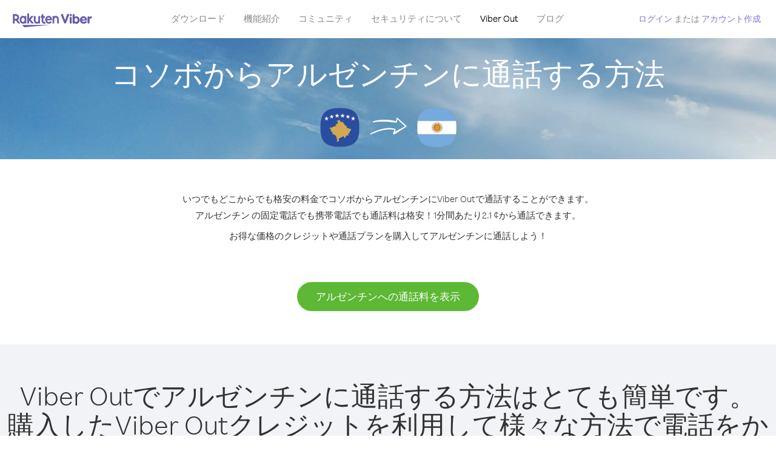

--- FILE ---
content_type: text/html; charset=UTF-8
request_url: https://account.viber.com/ja/how-to-call-argentina?from=kosovo
body_size: 2434
content:
<!DOCTYPE html>
<html lang="ja">
    <head>
        <title>コソボからアルゼンチンに通話する方法 | Viber Out</title>
        <meta name="keywords" content="通話用アプリ、低料金、安い通話料、海外通話、国際通話" />
        <meta name="description" content="Viberでコソボからアルゼンチンに通話することができます。Viber があればどの固定または携帯電話でも友人や家族に通話できます。 Viber.com からサインアップしてください。" />
        <meta http-equiv="Content-Type" content="text/html; charset=UTF-8" />
        <meta name="viewport" content="width=device-width, initial-scale=1, minimum-scale=1, maximum-scale=1, user-scalable=no" />
        <meta name="format-detection" content="telephone=no" />
        <meta name="msapplication-tap-highlight" content="no" />
        <link rel="icon" type="image/x-icon" href="/favicon.ico">
        <link rel="apple-touch-icon" href="/img/apple-touch-icon/touch-icon-iphone.png" />
        <link rel="apple-touch-icon" sizes="72x72" href="/img/apple-touch-icon/touch-icon-ipad.png" />
        <link rel="apple-touch-icon" sizes="114x114" href="/img/apple-touch-icon/touch-icon-iphone-retina.png" />
        <link rel="apple-touch-icon" sizes="144x144" href="/img/apple-touch-icon/touch-icon-ipad-retina.png" />
            <meta property="og:title" content="コソボからアルゼンチンに通話する方法 | Viber Out" />
    <meta property="og:description" content="Viberでコソボからアルゼンチンに通話することができます。Viber があればどの固定または携帯電話でも友人や家族に通話できます。 Viber.com からサインアップしてください。" />
    <meta property="og:url" content="https://account.viber.com/how-to-call-argentina?from=kosovo" />
    <meta property="og:image" content="https://account.viber.com/img/splash.jpg" />

    <link rel="alternate" href="https://account.viber.com/how-to-call-argentina?from=kosovo" hreflang="x-default" />
<link rel="alternate" href="https://account.viber.com/ar/how-to-call-argentina?from=kosovo" hreflang="ar" />
<link rel="alternate" href="https://account.viber.com/en/how-to-call-argentina?from=kosovo" hreflang="en" />
<link rel="alternate" href="https://account.viber.com/ja/how-to-call-argentina?from=kosovo" hreflang="ja" />
<link rel="alternate" href="https://account.viber.com/es/how-to-call-argentina?from=kosovo" hreflang="es" />
<link rel="alternate" href="https://account.viber.com/it/how-to-call-argentina?from=kosovo" hreflang="it" />
<link rel="alternate" href="https://account.viber.com/zh/how-to-call-argentina?from=kosovo" hreflang="zh" />
<link rel="alternate" href="https://account.viber.com/fr/how-to-call-argentina?from=kosovo" hreflang="fr" />
<link rel="alternate" href="https://account.viber.com/de/how-to-call-argentina?from=kosovo" hreflang="de" />
<link rel="alternate" href="https://account.viber.com/hu/how-to-call-argentina?from=kosovo" hreflang="hu" />
<link rel="alternate" href="https://account.viber.com/pt/how-to-call-argentina?from=kosovo" hreflang="pt" />
<link rel="alternate" href="https://account.viber.com/ru/how-to-call-argentina?from=kosovo" hreflang="ru" />
<link rel="alternate" href="https://account.viber.com/be/how-to-call-argentina?from=kosovo" hreflang="be" />
<link rel="alternate" href="https://account.viber.com/th/how-to-call-argentina?from=kosovo" hreflang="th" />
<link rel="alternate" href="https://account.viber.com/vi/how-to-call-argentina?from=kosovo" hreflang="vi" />
<link rel="alternate" href="https://account.viber.com/pl/how-to-call-argentina?from=kosovo" hreflang="pl" />
<link rel="alternate" href="https://account.viber.com/ro/how-to-call-argentina?from=kosovo" hreflang="ro" />
<link rel="alternate" href="https://account.viber.com/uk/how-to-call-argentina?from=kosovo" hreflang="uk" />
<link rel="alternate" href="https://account.viber.com/cs/how-to-call-argentina?from=kosovo" hreflang="cs" />
<link rel="alternate" href="https://account.viber.com/el/how-to-call-argentina?from=kosovo" hreflang="el" />
<link rel="alternate" href="https://account.viber.com/hr/how-to-call-argentina?from=kosovo" hreflang="hr" />
<link rel="alternate" href="https://account.viber.com/bg/how-to-call-argentina?from=kosovo" hreflang="bg" />
<link rel="alternate" href="https://account.viber.com/no/how-to-call-argentina?from=kosovo" hreflang="no" />
<link rel="alternate" href="https://account.viber.com/sv/how-to-call-argentina?from=kosovo" hreflang="sv" />
<link rel="alternate" href="https://account.viber.com/my/how-to-call-argentina?from=kosovo" hreflang="my" />
<link rel="alternate" href="https://account.viber.com/id/how-to-call-argentina?from=kosovo" hreflang="id" />


        <!--[if lte IE 9]>
        <script type="text/javascript">
            window.location.replace('/browser-update/');
        </script>
        <![endif]-->
        <script type="text/javascript">
            if (navigator.userAgent.match('MSIE 10.0;')) {
                window.location.replace('/browser-update/');
            }
        </script>

    
<!-- Google Tag Manager -->
<script>(function(w,d,s,l,i){w[l]=w[l]||[];w[l].push({'gtm.start':
            new Date().getTime(),event:'gtm.js'});var f=d.getElementsByTagName(s)[0],
            j=d.createElement(s),dl=l!='dataLayer'?'&l='+l:'';j.async=true;j.src=
            'https://www.googletagmanager.com/gtm.js?id='+i+dl;f.parentNode.insertBefore(j,f);
    })(window,document,'script','dataLayer','GTM-5HCVGTP');</script>
<!-- End Google Tag Manager -->

    
    <link href="https://fonts.googleapis.com/css?family=Roboto:100,300,400,700&amp;subset=cyrillic,greek,vietnamese" rel="stylesheet">
    </head>
    <body class="">
        <noscript id="noscript">Viber.comで体験を最適化するため、JavaScriptを有効にしてください。</noscript>

        <div id="page"></div>
        
<script>
    window.SERVER_VARIABLES = {"country_destination":{"code":"AR","prefix":"54","additional_prefixes":[],"vat":0,"excluding_vat":false,"name":"\u30a2\u30eb\u30bc\u30f3\u30c1\u30f3"},"country_origin":{"code":"XK","prefix":"383","additional_prefixes":["377","381","386"],"vat":0,"excluding_vat":false,"name":"\u30b3\u30bd\u30dc"},"destination_rate":"2.1 \u00a2","country_page_url":"\/ja\/call-argentina","env":"prod","languages":[{"code":"ar","name":"\u0627\u0644\u0644\u063a\u0629 \u0627\u0644\u0639\u0631\u0628\u064a\u0629","is_active":true,"is_active_client":true},{"code":"en","name":"English","is_active":true,"is_active_client":true},{"code":"ja","name":"\u65e5\u672c\u8a9e","is_active":true,"is_active_client":true},{"code":"es","name":"Espa\u00f1ol","is_active":true,"is_active_client":true},{"code":"it","name":"Italiano","is_active":true,"is_active_client":true},{"code":"zh","name":"\u7b80\u4f53\u4e2d\u6587","is_active":true,"is_active_client":true},{"code":"fr","name":"Fran\u00e7ais","is_active":true,"is_active_client":true},{"code":"de","name":"Deutsch","is_active":true,"is_active_client":true},{"code":"hu","name":"Magyar","is_active":true,"is_active_client":true},{"code":"pt","name":"Portugu\u00eas","is_active":true,"is_active_client":true},{"code":"ru","name":"\u0420\u0443\u0441\u0441\u043a\u0438\u0439","is_active":true,"is_active_client":true},{"code":"be","name":"\u0411\u0435\u043b\u0430\u0440\u0443\u0441\u043a\u0430\u044f","is_active":true,"is_active_client":true},{"code":"th","name":"\u0e20\u0e32\u0e29\u0e32\u0e44\u0e17\u0e22","is_active":true,"is_active_client":true},{"code":"vi","name":"Ti\u1ebfng Vi\u1ec7t","is_active":true,"is_active_client":true},{"code":"pl","name":"Polski","is_active":true,"is_active_client":true},{"code":"ro","name":"Rom\u00e2n\u0103","is_active":true,"is_active_client":true},{"code":"uk","name":"\u0423\u043a\u0440\u0430\u0457\u043d\u0441\u044c\u043a\u0430","is_active":true,"is_active_client":true},{"code":"cs","name":"\u010ce\u0161tina","is_active":true,"is_active_client":true},{"code":"el","name":"\u0395\u03bb\u03bb\u03b7\u03bd\u03b9\u03ba\u03ac","is_active":true,"is_active_client":true},{"code":"hr","name":"Hrvatski","is_active":true,"is_active_client":true},{"code":"bg","name":"\u0411\u044a\u043b\u0433\u0430\u0440\u0441\u043a\u0438","is_active":true,"is_active_client":true},{"code":"no","name":"Norsk","is_active":true,"is_active_client":true},{"code":"sv","name":"Svenska","is_active":true,"is_active_client":true},{"code":"my","name":"\u1019\u103c\u1014\u103a\u1019\u102c","is_active":true,"is_active_client":true},{"code":"id","name":"Bahasa Indonesia","is_active":true,"is_active_client":true}],"language":"ja","isClientLanguage":false,"isAuthenticated":false};
</script>

        
                    <link href="/dist/styles.495fce11622b6f2f03e6.css" media="screen" rel="stylesheet" type="text/css" />
        
            <script src="/dist/how-to-call.bundle.64825068fc4310f48587.js"></script>
    </body>
</html>


--- FILE ---
content_type: application/javascript
request_url: https://account.viber.com/dist/487.bundle.356bb9010e2d8418430f.js
body_size: 18351
content:
"use strict";(self.webpackChunk=self.webpackChunk||[]).push([[487],{70487:function(e,t,o){o.r(t),t.default={0:"1月",1:"2月",2:"3月",3:"4月",4:"5月",5:"6月",6:"7月",7:"8月",8:"9月",9:"10月",10:"11月",11:"12月","Export to Excel":"Excelにエクスポート","Your Balance":"あなたの残高","Learn more about Viber Out":"Viber Outの詳細情報","Name(person)":"名前","Please enter correct Email":"正しいメールを入力してください",Unknown:"未登録ユーザー","Old Password:":"古いパスワード：","New Password:":"新しいパスワード：","Retype New Password:":"新しいパスワードを再入力：",To:"宛先","Total Amount":"合計金額",Date:"日付","Order #":"注文#",Amount:"金額","No payment method":"支払い方法なし","The password you entered is incorrect. Please try again.":"入力されたパスワードが正しくありません。もう一度お試しください。","Password must contain 6 to 20 characters.":"パスワードは6から20文字でなければなりません。","Passwords can only contain Letters, Digits and special characters.":"パスワードには文字、数字、および特殊文字のみを使用できます。","Passwords don't match.":"パスワードが一致しません。","Create Account":"アカウント作成","Get Viber":"ダウンロード",Done:"完了","The code you inserted is expired / wrong, try again":"ご入力されたコードが正しくありません。もう一度お試しください。","Please enter a valid email.":"有効なメールアドレスを入力してください。",Continue:"次へ","Processing Payment":"支払い処理中","Viber Logo":"Viberのロゴ","Viber Out":"Viber Out",Support:"サポート","Terms & Policies":"当社の利用規約","Please wait...":"お待ちください","Forgot Password":"パスワードを忘れた場合",Login:"ログイン","Too many wrong attempts.":"間違った試行回数が多すぎます。","Get New Password":"新しいパスワードを取得","Password must contain 6 to 20 characters":"パスワードは6から20字以内で設定してください。","Number should contain at least 6 characters":"数字は少なくとも6文字でなければなりません。",Logout:"ログアウト",or:"または",Rates:"通話料","Our rates are low whether you're calling mobile or landline phones.":"Viber Outを使えば {0} 携帯電話や固定電話に {0} 低料金で電話ができます。","Top destinations":"利用の多い国","No results for:":"見つかりませんでした","Country or phone number":"国または電話番号","Recheck your number or search by country.":"あなたの番号を再チェックするか、国別に検索してください。","/min":"/分","Rates at your location":"現在地の通話料","Enter country":"国を入力","* All prices are excluding the country TAX":"* すべての価格が国税を除外したものです","* All prices are including the country VAT":"* すべての価格が国内のVATを含んだものです ({0}%)","With Viber Out you can":"Viber Outを使用すると世界中の携帯電話と固定電話に低価格で通話できます","Invalid number. Please recheck your number or search again by country.":"番号が正しくありません。あなたの番号をもう一度チェックするか、国別に再検索してください。","Your phone number or password was incorrect. Please try again.":"あなたの電話番号またはパスワードが正しくありません。もう一度お試しください。","Do not have Viber?":"Viberはお持ちではないでしょうか？ ","Download now":"ダウンロード","Invalid captcha response":"無効なcaptcha応答","* Rates are displayed in":"* 料金は{0}で表示されます","Please enter a valid password.":"有効なパスワードを入力してください。","Something went wrong, please enter your phone number again.":"うまくできませんでした。携帯電話番号を再度入力してください。","Get Started (title)":"はじめに","Proceed to checkout (button)":"お支払いへ進む","Have you heard about Viber Out?":"Viber Outはご存知ですか？","Check out our new low cost rates for landlines and mobile phones":"固定電話や携帯 電話へお得に通話することができます。","Viber Out lets you make low cost phone calls to mobile and landlines, even if they're not on Viber!":"Viber Outを利用すると、Viberをインストールしていない携帯電話や固定電話にお得な料金通話することができます！","Try now":"試す","Per minute":"1分当たり",Yes:"はい",No:"いいえ","What is Viber Out?":"Viber Outとは?","Viber Out rates":"Viber Outの料金","More rates":"もっと見る","Buy Credit":"クレジットを購入",From:"通話元","View all":"すべて表示","Buy Viber Credit":"クレジットを購入","Show more":"詳細はこちら","An error occurred while processing your payment, therefore your payment failed.":"決済処理で問題が発生いたしました。","Why did an error occur?":"エラーが発生した場合","The information that you entered is incorrect. Make sure you have the correct information and try again.":"入力した情報が正しくありません。{0}正しい情報を入力したことを確認してもう一度お試しください。","You don’t have enough funds available on your card.":"カードに十分な残高がありませんでした。","Visit our support site for more options.":"Viberの{0}から他のオプションをご確認ください","support site":"サポートサイト","Try again":"やり直す",Buy:"購入",support:"サポート","In-app purchase is not available":"アプリ内でのご購入ができません","To purchase Viber credit":"Viberクレジットを購入するには、 ",Call:"通話",min:"分","Server error":"サーバーエラー","The server was unable to complete your request. Please try again later.":"請求を完了できませんでした。後で、もう一度お試しください。","We didn’t create this page yet :-)":"当社はまだこのページを作成していません。",home:"自宅","Until we do, feel free to visit our <home> or <support> pages":"それまでは当社の{0}または{1}のページを訪問してください","Learn more":"詳細はこちら","Something went wrong":"うまくできませんでした。","Please try again later or contact our <support>":"後でもう一度お試しください。あるいはViberの{0}にお問い合わせください。","More Countries":"他の国を選択","No calls":"通話なし","No Credit":"なし","Rate (min)":"料金 (分)","Duration (min)":"持続期間 (分)","The history is not available at the moment. Please try again later.":"履歴は現時点でご利用になれません。後でもう一度お試しください。",Item:"アイテム","No payments":"支払いなし",ID:"ID","Payment Method":"支払い方法","More Rates":"もっと見る","Checkout with":"次でチェックアウト：","click here":"こちらをクリックしてください","Pay with mobile":"携帯で支払い","Try Viber Out (button)":"Viber Out をお試しください","Please try again later or contact our <support link>":"Please try again later or contact our <a{0}>support</a>","You just tried to call using Viber Out.":"Viber Out で通話しました。","Viber Out helps you save money on calls to mobile and landline numbers that are not on Viber.":"Viber を利用していない携帯や固定電話へ通話する際、Viber Out ならお得な料金でご利用できます。","Call <country> now for as low as with Viber Out credit.":"たった {1} の Viber Out クレジットで {0} へ通話しましょう。","You don't have any active plans at the moment. You can still call using Viber Out credit.":"現在使用中のプランはありませんが、Viber Out クレジットで通話可能です。","Call <destination>":"{0} へ通話",FREE:"無料",Name:"名前",Price:"料金","Expires on (date)":"有効期限：","Available Destinations":"利用可能な通話先","More Destinations":"その他の目的地","<number_of_days> day(s)":"{0} 日","You Saved":"通常のクレジットを購入に比べての割引率","By using this calling plan":"が割引されます",Calls:"通話",Payments:"お支払い","Your Order":"購入する商品","MM/YY(placeholder)":"MM/YY","Card number":"カード番号","Security code":"セキュリティコード",Email:"メール",Address:"住所",City:"市区町村","Zip code":"郵便番号",Country:"国","Full name":"姓名","Email address":"メールアドレス","Enter address":"住所を入力","Enter city":"市区町村を入力","Enter zip code":"郵便番号を入力","Choose country":"国を選択してください","Name is too long":"名前が長すぎます","Invalid card number":"無効なカード番号","Invalid CVC":"無効なCVC","Invalid expiration date":"無効な有効期限日","Get <minutes> min for <cost>":"{0}分間{1}","Save <money_saving>":"通常のクレジットを購入に比べて{0}割引","More Plans":"その他のプラン","Buy now":"購入",Minutes:"分","Valid for 1 year":"1年間有効","Your Active Calling Plans":"現在使われている通話プラン","<min_left> min left":"残り{0}分",Status:"ステータス","<plan_min> min total":"通話プランで購入された通話時間{0}分","Enter your coupon code to redeem it":"クーポンコードを入力してください","Your coupon code":"クーポンコードを入力する","Scan QR":"QRコードをスキャン","Invalid Coupon Code":"無効なクーポンコードです","<credit amount> Credit":"{0}クレジット","<plan amount> Credit":"{0}プラン","Subject to Terms of use":'<a href="{0}">利用規約</a>に基づいてサービスを提供しています',"Coupon redeem error message":"このクーポンをアカウントに追加できませんでした。有効期限が切れているか、すでに利用されています。",OK:"OK","Coupon Unavailable page title":"このすてきなオファーに関心をお持ちいただきありがとうございます！","Coupon Unavailable page description":"このクーポンをご利用いただくには、最新版のViberアプリでリンクを開く必要があります。","Coupon Unavailable mobile page title":"あと1ステップで Viber Out のクーポンを償還できます","Coupon Unavailable mobile page description":"クーポンを償還するため、Viber の最新バージョンを実行していることを確認してください。下記のボタンを押してコードを償還するか、Viber Out の画面からコードを手動で入力します。","Have Viber? Scan coupon":"Viber をお持ちですか？クーポンをスキャンしてください。","Get Viber Now(link)":"Viberをダウンロード","Get Coupon(button)":"クーポンを取得","Get Viber(button)":"ダウンロード","Coupon code: (code)":"クーポンコード：{0}","Redeem failed(title)":"償還に失敗","Redeem failed(text)":'Viber アプリでクーポンを開くことができませんでした。Viber QR スキャナー ("詳細" 画面にあります) を使用してコードをスキャンしてください。',"Valid for":"有効期間","Secure Payment by <company>":"安全な決済システム","Remove(link)":"削除","Enter Card Details":"カードの詳細を入力","American Express (card name)":"American Express","3 digits on the back of your credit card":"クレジットカードの裏面にある3ケタの数字","4 digits on the front of your credit card":"クレジットカードの表面にある4ケタの数字","Enter the ZIP/Postal code for your credit card's billing address":"クレジットカードの請求書の住所にある郵便番号を入力してください","Your Card Details":"カードの詳細","Enter Your Details":"基本情報を入力","Name on card":"カードの名義人","Payment Failed (short title)":"お支払いが失敗しました","We're sorry, your payment has been declined. Please contact your bank or use another card.":"申し訳ございません。お支払が失敗いたしました。クレジットカード会社または銀行にお問い合わせいただくか、別のカードをご利用ください。","Something went wrong during the payment process. Please try again or choose another payment option.":"決済処理で問題が発生いたしました。もう一度お試しください。または、別のお支払いオプションをお選びください。","Expiry date":"有効期限日",Blog:"ブログ","What country do you want to call?":"どの国に通話したいですか？","With Viber Out you can reach anyone, even if they don't have Viber.":"Viber Outを使用すると世界中の携帯電話と固定電話に低価格で通話できます。","How does it work?":"Viber Outの使い方","Download and open Viber":"Viber をダウンロードして開く","Buy credit or a calling plan":"クレジットまたは通話プランを購入","Buy pay-as-you go credit or save money with a calling plan to your favorite destination":"プリペイド、または特定の国への通話プランを購入できます","Start calling":"通話をする","Dial any number or just choose the Viber Out option on your friend's info screen":"電話番号を直接入力する、または連絡先に登録されている友達を選択できます","Do not have Viber yet?":"Viberをダウンロード！","Why should I use Viber Out?":"Viber Outを利用するメリットは？","Why use description":"通話料金を気にせずに、友達や家族、職場の方とのコミュニケーションをしていただけます。","Viber is connected to your phone book. Reach your contacts instantly!":"Viberはお使いのスマートフォンの連絡先と簡単に同期ができますので、すぐにご利用いただけます！","High quality sounds ensures that your calls are crystal clear!":"高品質な音声は、あなたの通話をより快適にいたします！","Save money with our low rates and call literally anywhere":"低価格で世界中に通話ができるので経済的です！","Watch Video (button)":"動画を見る","Unlimited (calling plan)":"掛け放題","Get Unlimited min for <price>":"{0}で掛け放題","from <rate>":"{0}から","for free":"無料で","No commitment, No connection fee":"手数料なし、接続料なし","Pre-paid packages to get you started":"プリペイドのパッケージを購入しよう","Buy Viber Out credit to call any number in the world even if they don't have Viber":"Viber Outクレジットを購入して世界中に低価格で通話しよう","Buy Now (button)":"購入","Never run out of credit":"クレジットの残高が少なくなっても、大丈夫です！","Would you like to automatically add <money amount> to your account when your balance drops below <money amount>?":"アカウントの残高が{1}以下になった場合、自動的に{0}をアカウントに追加しますか？","No thanks (button)":"いいえ、結構です","Please don't show me this again":"これを再度表示しない","Rates for calling <destination>":"{0}への通話料","More Rates (link)":"もっと見る","Less Rates (link)":"通話料の表示を減らす","Free (product)":"無料","Call any destination(title)":"世界中のどこへでも通話ができます","Browse low rates to literally every destination on the planet!":"世界中の全ての国へ低価格で通話ができます！","30-day plan (title)":"30日通話プラン","<minutes amount> min":"{0}分","View destinations (link)":"通話先を表示","One-time payment":"1回だけのお支払い","Use within <cycle> days":"{0}日以内にご利用ください","Call mobile and landline":"携帯電話と固定電話への通話が可能","Call mobile":"携帯電話に通話","Call landline":"固定電話に通話","Monthly subscription renewal":"毎月、自動更新プランが更新されます","Cancel anytime!":"いつでもキャンセルできます！","Monthly Subscription plan (title)":"自動更新プラン","What is a 30-day calling plan (description)":"本プランは、ご選択いただいた特定の国へ30日間自由に通話ができるプランです。通常のViber Outプランよりも割引いた価格でご提供しています。","Ideal for:":"オススメ：","Available destinations (title)":"利用可能な通話先","Credit plan (title)":"クレジット プラン","Call anywhere (title)":"どこへでも通話可能","Get <amount> Extra (short title)":"{0}が追加でもらえます","View rates":"レートを表示","Pay as you go":"即金で支払い","Low international calling rates":"お得な国際電話","What is credit plan?":"クレジット プランとは何ですか？","What is credit plan? (description)":"購入したViber Outクレジットの残高はアカウント画面からご覧になれます。Viber Outクレジットを利用して世界中の電話番号に格安で通話できます。","How do credits work?":"クレジットはどのように使えばいいのですか？","How do credits work? (description)":"Viber Outクレジットを購入後、クレジット残高が無くなるまでご利用いただけます。もっと多くの通話をしたい場合は、より多くのクレジットを追加してください！","Credit plan ideal for (description)":"国際電話の頻度がそれほど高くないユーザーにおすすめのプランです。購入されたクレジットは、残高が残っていればどの国へも通話ができます。プリペイド式なので、お気軽に購入ができます。","What is the monthly subscription plan?":"自動更新プランとはなんですか？","Monthly plan (description)":"本プランを購入してから1か月ごとに自動的に通話プランが更新されます。本プランをお使いいただくと、通常のViber Outの通話料金よりもお得に通話ができます。","Can I cancel my subscription?":"自動更新プランは途中でキャンセルできますか？","Yes, you can cancel your subscription at any time.":"はい、いつでもキャンセルできます。","Ideal for monthly (description)":"特定の国へ定期的に通話をする方におすすめのプランです。通常のViber Outの通話料金よりも、お得に通話をすることができます。","Worth ~<max_min> min to call <country_name> landline":"<strong>~{0}分</strong>{1}の固定電話への通話が可能","Worth ~<max_min> min to call <country_name> mobile":"<strong>~{0}分</strong>{1}の携帯電話への通話が可能","Save <money_saving>%":"通常のクレジットを購入に比べて{0}%割引","Choose your favorite calling option":"ご希望のプランをご選択ください","Expires on:":"有効期限：","MY ACCOUNT (title)":"My アカウント","ACCOUNT (section)":"アカウント","ACTIVITY (section)":"アクティビティ","SETTINGS (section)":"設定","Overview (section)":"概要","Calling plans (section)":"通話プラン","Credit (section)":"クレジット","Personal info (section)":"個人情報","Password & security (section)":"パスワードとセキュリティ","Payment settings (section)":"お支払い設定","My calling options (title)":"私の通話のオプション","You have frozen credit!":"クレジットが凍結されました！","Un-freeze (link)":"凍結解除","<num_active_plans> plans":"{0}プラン","<plans_number> plans":"{0}プラン","View plans (link)":"プランを表示","Buy Plan (button)":"プランを購入","Monthly subscription":"自動更新プラン","No plans":"プランなし","Recent calls":"最近の通話","More destinations":"その他の通話先","Renews date: <renew_date>":"更新日付：{0}","Cancel plan (button)":"プランをキャンセル","Reactivate plan (button)":"プランを再有効化","This plan was canceled":"このプランはキャンセルされました","No monthly plans (title)":"自動更新プランで毎月の通話代を節約できます。","My credit":"マイ クレジット","My frozen credit (title)":"私の凍結されたクレジット","You have frozen credit.":"クレジットが凍結されました。","Pre-paid packages (title)":"プリペイド パッケージ","Prepaid packs title":"Viber Outクレジットを購入すると、世界中へお得に通話ができます","Payment history":"購入履歴","Calls history":"通話履歴","Personal info":"個人情報","Old password":"古いパスワード","New password":"新しいパスワード","Retype new password":"新しいパスワードを再入力","Save (button)":"保存","Profile picture":"プロファイルの写真","Phone number":"電話番号","Renew automatically when balance falls below <amount>":"残高が{0}以下になった場合は自動的に購入","All calls history":"すべての通話履歴","Confirm your purchase":"購入内容を確認する","<cost> Viber Credit":"{0} Viber クレジット","<plan_display_name> - Monthly subscription plan":"{0} - 自動更新プラン","Amount: <price>":"金額：{0}","Continue with <cc_name>":"{0}でお支払い","Change credit card (link)":"クレジットカードを変更","Cancel (button)":"キャンセル","Select another method":"別の方法を選択","Thank you for your purchase!":"ご購入ありがとうございます！",'"<plan_display_name>" subscription plan was added successfully to your account':'"{0}" の自動更新プランがあなたのアカウントに正常に追加されました',"Check my balance (button)":"残高をチェック","Download Viber now to get started":"開始するには Viber をダウンロード","Payment failed!":"決済が失敗しました","Payment failed! (title)":"この処理はクレジットカードには課金されていません。「やり直し」をクリックして情報を再度ご入力ください。または、別のお支払い方法をご選択ください。","Already have a Viber Out account? Log in":'Viber Out のアカウントを既にお持ちですか？<a href="{0}">ログイン</a>',"Enter your phone number to get started":"電話番号を入力して開始","Enter your Viber phone number":"Viberの電話番号を入力","A code was sent to your phone via Viber message. Please open your Viber and enter the code below:":"Viber メッセージ経由でコードがあなたの携帯電話に送信されました。<br><span>Viber を開いてコードを下記に入力してください。</span>","A code was sent to your phone via SMS. Please enter it below:":"SMS 経由でコードがあなたの携帯電話に送信されました。<br><span>下記にそのコードを入力してください。</span>","Resend code (link)":"コードを再送信","You have exceeded the maximum amount of code entry attempts. Please contact support":'コードの入力回数が上限を達しました。<a href="{0}">サポート</a>にお問い合わせください。',"Activate via Voice Call (link)":"音声通話でアクティベーションする","Back (button)":"戻る","Enter email (label)":"Eメールを入力","Enter password (label)":"パスワードを入力","Retype password (label)":"パスワードを再入力","Remember me (label)":"保存する","Send me updates about new features, products and offers from Viber, its affiliates and third party partners.":"新機能やプロダクトのご案内、また特別なオファーをViber、関連会社、第三者のパートナーから受け取る","Select this option to receive unique offers just for you!":"このオプションを選択すると、あなただけの特別なオファーを受け取ることが出来ます","Log In (title)":"ログイン","New to Viber Out? Create Account":'まだViber Outをお使いでない方：<a href="{0}">アカウントを作成</a>',"Forgot password? (link)":"パスワードを忘れた場合","Log in (button)":"ログイン","Reset your password (title)":"パスワードをリセット","Total: <cost>":"合計：","Weak (pass)":"弱い","Medium (pass)":"普通","Strong (pass)":"強い","Login invalid phone error":"入力した電話番号が正しくありません。電話番号を確認し、もう一度入力してください。","30-day plans (title)":"30日通話プラン","Monthly subscription plans (title)":"自動更新プラン(1ヶ月)","Search for Rates (short button title)":"レートを検索","How to call <destination_name>":"{0}に通話する方法","No matter where you are, with Viber Out you can make quality calls to <destination_name>.":"いつでもどこからでも格安の料金で{0}にViber Outで通話することができます。","Call any number in <destination_name> - landline or mobile! - starting from only <lowest_rate> per minute.":"{0} の固定電話でも携帯電話でも通話料は格安！1分間あたり{1}から通話できます。","Buy credit packages or a calling plan to get the best rates per minute to <destination_name>.":"お得な価格のクレジットや通話プランを購入して{0}に通話しよう！","View Rates to <destination_name> (button)":"{0}への通話料を表示","View Rates (button)":"レートを見る","Calling <destination_name> with Viber Out is easy.":"Viber Outで{0}に通話する方法はとても簡単です。","Once you have Viber Out credits, you can:":"購入したViber Outクレジットを利用して様々な方法で電話をかけることができます。","Dial the number from the Viber dial pad.":"まず、通話先の電話番号をViberのダイアルパッドから入力します。","To call <destination_name> from abroad, dial as follows:":"通話元が{0}の場合は、","Select the contact in Viber and call from their info screen":"または、Viberに保存されている連絡先を選択し、情報画面から通話をすることができます。",'Select "Viber Out Call" from the conversation header':"さらに、チャットの上部から[Viber Outで通話]を選択して通話することもできます。","Local Number":"地域番号","Tips for calling <destination_name> from abroad":"{0}への通話のヒント　","Viber Out gives you more call time for less money. Choose from one of our flexible, low-rate calling options:":"Viber Outなら格安の通話料でもっと長い時間通話をすることができます。様々な通話メニューから、自分にぴったりのオプションをお選びください。","Credit packages":"クレジットパッケージ","Credit package (description)":"購入したViber Outクレジットの残高はアカウント画面からご覧になれます。Viber Outクレジットを利用して世界中の電話番号に格安で通話できます。","30-day calling plans (title)":"30日通話プラン","Monthly subscription plans (description)":"本プランは月単位で通話料が毎月自動更新されます。通常のViber Outプランより割引いた価格でご提供しています。","Search for More Destinations (button)":"その他の目的地を検索","How to call <country_origin> from <destination_name>":"{1}から{0}に通話する方法","With Viber Out you can make quality calls to <destination_name> from <country_origin>.":"いつでもどこからでも格安の料金で{1}から{0}にViber Outで通話することができます。","To call <destination_name> from <country_origin>, dial as follows:":"{1}から{0}にかける場合は、","Tips for calling <destination_name> from <country_origin>":"{1}から{0}に電話をかけることに関するヒント","Discover our low calling rates for any destination of your choice":"通話先への通話料金をご確認ください。","Rates starting from":"下限の通話料 ","Rates from (small title)":"国別の通話料","You already own this plan.":"この通話プランをすでに現在ご利用されています。","Please select another plan or credit.":"別の通話プランまたはクレジットを購入してください。","View Options (button)":"通話メニューを表示","Suggested plans header description":"プランを選んで、低料金で好きな場所へ電話をすることができます。","You can cancel at any time!":"いつでもキャンセルできます！","Save up to <amount> (label)":"節約できる最大額","By using this plan":"このプランを使用することで","Renews every (label)":"毎日更新","Renewal date (label)":"更新日付","Manage Plan (button)":"プランを管理","Cancel Plan (button)":"プランをキャンセル","Cancel Plan (title)":"プランをキャンセル","Calling plan cancel description":"あなたが次回の更新日に再度課金されることはありません。その時までこのプランを使用し続けることができます。このプランは{0}に期限切れになります。","Calling plan cancel description 2":"本当にこのプランをキャンセルしますか？","You have cancelled this plan.":"あなたはこのプランをキャンセルしました。","This plan will expire on <renew_date>":"このプランは{0}に期限切れになります。","Reactivate Plan (button)":"プランを再有効化","No Plans description":"現時点で利用可能なプランはありません。他の通話のオプションをチェックしてください。","Subscription plan (title)":"自動更新 プラン","price per cycle (short)":"{0}/{1}","price per cycle (wide)":"{0} / {1}","Get <price> free":"{0}を無料でゲットしよう","Account Apple plan purchase error title":"このプランはAppleのアカウントから購入されました。キャンセルするにはAppleのアカウントにログインしてください。","Account Android plan purchase error title":"このプランはGoogle Playのアカウントから購入されました。キャンセルするにはGoogle Playのアカウントにログインしてください。","Cancel anytime (title)":"いつでもキャンセル可能","Features (menu item)":"機能紹介","Security (menu item)":"セキュリティについて","Company (footer column)":"会社情報","Brand Center (footer link)":"ブランドセンター","Careers (footer link)":"採用","Privacy Policy (footer link)":"プライバシーポリシー","Download (footer column)":"ダウンロード","About Viber (footer link)":"Viberについて","Choose your country (title)":"あなたの国を選択してください","Phone number (progress bar title)":"電話番号","Verification (progress bar title)":"認証","Payment (progress bar title)":"お支払い","Checkout subscription notice":"心配いりません、自動更新プランはいつでもキャンセルできます。","Get <amount> bonus credit for FREE":"{0}のボーナスクレジットを無料で獲得","<amount> + <free amount> FREE":"{0}<span> + {1} のボーナスクレジット</span>","Make calls to any number":"世界中の携帯電話と固定電話に通話することができます","Credit <credit>":"クレジット{0}","Total cost <price>":"合計{0}","Enter your phone number so we can identify your Viber Out account":"Viberアカウントを認証するために、電話番号を入力してください","Unlimited minutes (title)":"掛け放題プラン","<minutes> minutes":"{0}分プラン","Landlines (plan type)":"固定電話にかける","Mobiles (plan type)":"携帯電話にかける","Landlines, Mobiles (plan types)":"固定電話、携帯電話にかける","No commitment. Cancel anytime.":"手数料なし。いつでもキャンセル可能。","<money_saving>% savings compared to standard Viber Out rates":"通常のクレジットを購入に比べて<span>{0}10％の割引</span>","Ios subscription paragraph 1":"特定の連絡先へ、定額料金で利用できる通話プランです。自動更新がオンになっている場合、自動更新プランは自動更新期間が終了する２４時間前までに自動的に更新されます。","Ios subscription paragraph 2":"プランの購入時にiTunesアカウントへ課金されます。自動更新する場合、通話プランの期間が終了する２４時間前までに課金され、期間が更新されます。","Ios subscription paragraph 3":"自動更新は、Apple IDのアカウント設定もしくは、購入時のオプション設定でいつでも選択可能です。","Ios subscription paragraph 4":'このプランは、特殊番号（110などの緊急通報番号）では利用できません。<a href="{0}">公平公正な通信の利用方針</a>が適用されます。',"Terms and conditions (link)":"利用規約","Privacy policy (link)":"プライバシーポリシー","Subscription details (title)":"自動更新について","What is VO paragraph 1":"Viber Out は<mark>国内や世界中の電話番号に格安で通話できる</mark>VoIPサービスです！","What is VO paragraph 2":"地元であるか長距離であるかにかかわらず、あるいはViberユーザー以外であっても、どの<mark>固定電話や携帯電話</mark>にも電話をかけることができます。オンラインで割引価格にて購入したクレジットを利用して、プリペイド、または無制限プランでいつでもどこからでも国内や海外と快適に通話できます。","What is VO paragraph 3":"プライベートやビジネスなど、用途に関わらず格安の通話料でViber Outをご利用いただけます。スマートフォンとデスクトップ (PCやMac) の両方で<mark>Viber Outの高品質</mark>の通話をお楽しみいただけます。格安の料金で高品質のオンライン通話サービスを是非ご利用ください！","Calling abroad?":"海外に通話をする場合","Unlimited description":'特別、プレミアム、および非地理番号を除きます。<a href="{0}">校正使用ポリシー</a>が無制限の分数のプランに適用されます。',"International calling cards":"国際コーリングカード","Viber Outs prepaid calling cards let you reach anyone, even if they dont have Viber.":"Viber Outのプリペイド式国際コーリングカードを使用すると、Viberを利用していないユーザーにも通話することができます。","Purchase credit with no hidden fees.":"購入したクレジットに追加費用は発生いたしません。","Choose the best calling plan suited for your needs.":"希望の通話プランをお選びください。","Make calls to any landline or mobile number in the world!":"世界中の固定電話または携帯電話に通話することができます！","<country name> Calling Cards":"{0}へのコーリングカード","Pre-paid <country name> phone cards to get you started":"{0}へのプリペイド式国際コーリングカードをご利用ください。","Buy a Viber Out international calling card to call any landline or mobile number in the world.":"Viber Outの国際コーリングカードを購入すると、世界中の固定電話または携帯電話に通話をすることができます。","World Credit(short title)":"Viber Outクレジット","Most popular(short title)":"一番人気","<min> mins*":"{0}分*","Unlimited mins*":"無制限の分数*","Unlimited mins":"無制限の分数","Subscription(short title)":"自動更新プラン","Choose a country (short title)":"国を選択してください","How To Call Abroad - <line break>International Calling":"海外に通話する方法 - {0}国際通話","How to call widget (title)":"国際通話をするには","How to call widget (description)":"通話したい国を選び、ダイアルパッドから電話番号を入力してください。","How to call widget (tip text)":"通話したい相手の電話番号をViberのダイアルパッドから入力してください。{0}に通話をしたい場合、次のように電話番号を入力してください：{1}（国番号）+XXXXX（地域番号）","Calling to (label)":"通話先","How to call widget (bottom title)":"Viber Outでお得に国際通話をすることができます！","How to call widget (bottom description 1)":"Viber Outを使って、固定電話と携帯電話にお得に通話しよう！","How to call widget (bottom description 2)":"Viber Outクレジットや通話プランを購入して、お得な料金で通話することができます。","How to call tips (title)":"お得に国際通話をするには","Monthly Subscription Plan (title)":"毎月の自動更新プラン","<num of minutes> min*":"{0}分*","Unlimited min*":"掛け放題プラン*","Use within <formatted cycle>":"{0}以内にご利用ください","Redeem coupon by <date>":"{0}までにクーポンをご利用ください","Welcome offer (title)":"初回特典","Get <cycle> for <price> (button)":"{0}を{1}で購入","Get <cycle> for FREE (button)":"{0}（無料）","<price per cycle>. Cancel anytime (title)":"特典期間後の料金：{0}。いつでもキャンセル可能","Countries(short link)":"国","Available countries / regions(title)":"利用可能な国/地域","Call mobile in:(sub-title)":"携帯電話にかける場合：","Call landline in:(sub-title)":"固定電話にかける場合：","Call mobile and landline in:(sub-title)":"携帯電話・固定電話にかける場合：","The credit was added successfully to your account":"クレジットがあなたのアカウントに正常に追加されました","Make International Calls to Anyone":"世界中の人に電話をかけることができます","Why Viber Out?":"なぜViber Outなのか？","High Quality (title)":"高品質","Make crystal clear calls. (subtitle)":"高品質な通話をすることができます。","Affordable (title)":"低価格","Call literally anywhere at low rates. (subtitle)":"どこへでも格安料金で通話ができます。","Simple (title)":"使いやすさ","Reach people and businesses instantly! (subtitle)":"すぐに友人や職場の方とご利用頂けます！","Our new offers (title)":"新しいオファー","Make <num of minutes> Worldwide Calls (title)":"{0}国際通話をかけることができます","<num of countries> countries for <price for cycle> (subtitle)":"{0}か国に<strong>{1}</strong>で","Call World (title)":"世界中へ通話","<min> mins":"{0}分","Worldwide calls, one amazing price!":"世界各地に驚きの格安料金で通話！","Available on Android, iOS and Desktop":"Android、iOS、およびデスクトップで利用可能","Call Anyone You Want":"世界中の人に電話をかけることができます","Get Your Coupon (button)":"クーポンを取得","Reach anyone in the world with Viber Out":"Viber Outで世界中の人と通話","Now you can also use Viber to call people on their mobile and landline phones.":"Viberを使用して固定電話や携帯電話に通話できます。","Coupon added! (label)":"クーポンが追加されました！","Regular price":"通常料金","Starting <date>":"{0}から開始","For the first <cycle>":"最初の{0}日分","Make Unlimited Worldwide Calls (title)":"上限無く国際電話をかけることができます","World Calling Cards (title)":"世界的なコーリングカード","Pre-paid World phone cards to get you started (title)":"プリペイド式の世界的なコーリングカードをご利用ください。","Confirmation (title)":"確認","Enter your phone number below.":"電話番号を下記に入力してください。","Make sure this number is correct - it's where we'll add your purchase.":"<strong>入力した番号が正しいことを確認してください</strong> - この番号に当社があなたの購入内容を登録します。","Your purchase was successfully added to your number.":"あなたの電話番号に購入内容が正常に登録されました。","Want an even faster checkout next time? Create your account here.":'次回はよりスムーズなお手続きにしませんか？<a href="{0}">アカウントの開設はこちらから。</a>',"Send me receipts to this email (placeholder)":"ご利用の情報をメールで送る","Send (button)":"送信","Download Viber and start calling!":"Viberをダウンロードして通話機能をご利用ください！","Thanks! We'll send your receipt to this email.":"ありがとうございます！ご利用に関する情報をお送り致します。","We sent your receipt to your email!":"メールでご利用に関する情報を送付しました！","This subscription is on hold (title)":"この自動更新プランは保留中です","Welcome back (title)":"ようこそ","The free trial is only available once.":"無料トライアルは1回しかご利用になれません。","The good news is that you can still get your order at an amazing price!":"無料トライアル後も、驚きの低価格でご利用が可能です｡","First <trial cycle>":"最初の{0}","<price per cycle> after":"{0}後","Free <cycle> trial (button)":"無料{0}トライアル","One-time special offer (title)":"1回限定の特別オファー","Free trials are only available once for each customer.":"*無料トライアルは<strong>それぞれのユーザーにつき1回のみご利用になれます</strong>｡","LIMITED OFFER (label)":"特別オファー","Sorry, Viber Out isn't available in your country.":"申し訳ありません。こちらのＶｉｂｅｒＯｕｔは、お住まいの国ではご利用いただけません。","We are sorry, your plan doesn't support calls to this country.":"申し訳ありませんが、あなたのプランはこの国への通話をサポートしていません。","You are trying to call from a number that's expired.":"この番号は期限が切れています。","You can always get another number and make calls from there.":"いつでも他の番号を入手して、電話をかけることができます。","Get a new number (button)":"新しい番号を入手する","Get Viber Out (button)":"Viber Outを購入する","If you want, you can get VO credit.":"ご希望の方は、VOクレジットを入手できます。","Get a new <country> number":"新しい{0}番号を入手する","Only <price>":"{0}のみ","Purchase history (title)":"購入履歴","Call your friends and family today.":"友達と家族に電話しよう","Calling plan (label)":"通話プラン",month:"月","Cancel subscription? (title)":"自動更新プランをキャンセル？","Your subscription is still good through the end of your billing cycle on <date>. You can reactivate it at any time before this date.":"自動更新プランはまだ{0}の請求書サイクル終了まで有効です。この日までならいつでも再有効化できます。","Start Your Trial":"トライアルを開始する","<cycle> free trial,":"無料{0}トライアル、","Then <price per cycle>":"それなら{0}","Visa and MasterCard (card names)":"VisaおよびMasterCard","Your payment will be charged to your iTunes Account at confirmation of purchase. Manage your subscription anytime by going to your Apple ID account settings.":"購入確認後にiTunesアカウントへ請求されます。Apple IDアカウント設定にアクセスすることでいつでも自動更新プランの詳細を確認することができます。","This calling plan gives you a bundle of minutes to call specific destinations for <currency><price> every <subscription period>. You can cancel anytime and you won't be charged again in the next billing period. Your subscription will be live until the end of your current payment cycle.":"この通話プランで、毎{1}、{0}で目的地に電話をかけることができます。いつでもキャンセルすることができ、次回の請求書時において再度請求されることはありません。自動更新プランは現在のお支払い分が終了するまで有効です。","This calling plan gives you a bundle of minutes to call specific destinations. After the first <cycle> discount, you'll automatically be charged <currency><price> for a full subscription.":"この通話プランで、目的地に電話をかけることができます。<strong>最初の{0}割引が終了したら、自動更新プランに対して{1}が自動的に請求されます。</strong>","This calling plan gives you a bundle of minutes to call specific destinations. You can cancel any time within the first <trial period>, and you will not be charged! After the free <trial period>, you'll automatically be charged <currency><price> for a full subscription.":"この通話プランで、目的地に電話をかけることができます。<strong>最初の{0}内であればいつでもキャンセルでき、請求されることはありません！無料の{0}後、自動更新プランに対して{1}が自動的に課金されます。</strong>","Communities (menu item)":"コミュニティ","Your subscription will pause from <date>":"自動更新プランは{0}から一時停止されます","Your subscription is paused until <date>":"自動更新プランは{0}まで一時停止中です","Resume (button)":"再開","Your subscription will pause starting <date>.":"自動更新プランは{0}から一時停止されます。","Your subscription is now paused until <date>.":"自動更新プランは{0}まで一時停止中です。","Payment (title)":"お支払い","Billing in <currency>: <price | price by cycle>":"{0}での請求額：{1}","Auto top-up when my credit is below <currency><top_up_balance>":"クレジットが{0}{1}以下になったら自動補充","Payment successful!":"支払いに成功！","A <currency><credit amount> credit was added to your account.":"{0}{1}クレジットがアカウントに追加されました。","Would you like to automatically top-up your credit when it’s below <currency><top_up_balance>?":"クレジットが{0}{1}以下になったら自動補充しますか？","You can cancel any time.":"いつでもキャンセルできます。","Yes, allow auto top-up (button)":"はい、自動補充を許可します","No, thanks (button)":"キャンセル","A <currency><credit amount> + <currency><free credit bonus> free credit was added to your account.":"{0}{1}+{2}の無料クレジットがアカウントに追加されました。","Your account will auto top-up when credit is below <currency><amount>.":"クレジットが{0}{1}以下になったらアカウントは自動補充されます。","Disable (button)":"無効にする","Are you sure you want to disable your auto top-up?":"自動補充を無効にしてもよろしいですか？","Disable auto top-up (button)":"自動補充を無効にする","Keep auto top-up (button)":"自動補充を続ける","Your account's auto top-up is now disabled":"アカウントの自動補充が無効にされました","Your purchase history is unavailable right now.":"現在、購入履歴はご利用になれません。","Please try again later.":"後で、もう一度お試しください。","Auto top-up (label)":"自動補充","World credit top-up failed":"ワールドクレジットの補充に失敗しました","Looks like there was an issue with your payment.":"支払いでエラーがあったようです。","Try again so you don't run out of credit":"クレジットの残高がなくならないようにするため、再試行してください","<amount> of your World credit froze on <date>":"Worldクレジットの{0}が{1}に利用停止されました","Unfreeze credit":"利用停止を解除","<amount> were added to your account!":"{0}がアカウントに追加されました！","Renews on":"更新予定日","Free Subscription (label)":"無料の通話プラン","Total World Credit (product name)":"ワールドクレジットの合計","<free_credit> Free (product name)":"{0} 無料","Starting today":"今すぐ開始","Free (price)":"無料","Auto Top Up":"自動補充","When my credit is below <amount>":"クレジットが {0} 以下になった時","Currency conversions may vary based on the exchange rates of the day of purchase":"通貨変換は購入日の為替レートに基づいて変わることがあります","Update OS Version":"OSバージョンをアップデート","Important Update!":"重要なアップデート！","In-app purchases via credit cards are not available to your current Android OS.":"クレジットカードでのアプリ内購入は現在のAndroid OSでは利用できません。","OS versions of Android <version> and below are not supported, please upgrade your OS to continue purchasing Viber Out.":"Android {0} 以前のOSバージョンはサポートされません。Viber Outの購入を続行するにはOSをアップグレードしてください。","Secure payment (title)":"安全な決済システム","Call globally with Viber Out":"Viber Outで世界中に通話","Reach your friends and family worldwide, even if they don't have Viber.":"友人や家族と、たとえ彼らがViberを持っていなくても世界中から連絡を取ることができます。"}}}]);